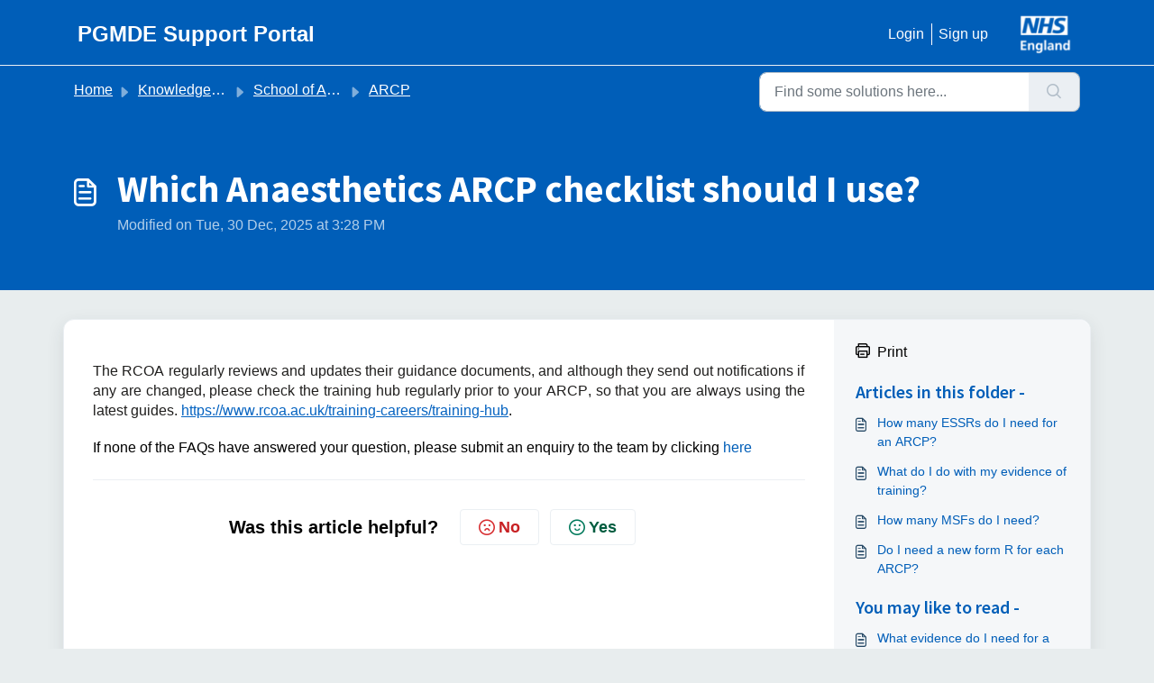

--- FILE ---
content_type: application/javascript
request_url: https://lasepgmdesupport.hee.nhs.uk/assets/cdn/portal/scripts/integrations.js
body_size: -1102
content:
(window.webpackJsonp=window.webpackJsonp||[]).push([[44],{266:function(e,t,n){"use strict";n.r(t);var i=n(28);if(function(){function e(){dataLayer.push(arguments)}if(window.store.googleAnalytics){var t=window.store.googleAnalytics,n=t.account_number,r=t.domain,o=t.ga4;if(n){var a;o?(window.dataLayer=window.dataLayer||[],e("js",new Date),r&&e("set","linker",{domains:[r]}),e("config",n),a="https://www.googletagmanager.com/gtag/js?id=".concat(n)):(window._gaq=window._gaq||[],window._gaq.push(["_setAccount",n]),window._gaq.push(["_addDevId","00P19"]),r&&window._gaq.push(["_setDomainName",r]),window._gaq.push(["_trackPageview"]),a="".concat("https:"===document.location.protocol?"https://ssl":"http://www",".google-analytics.com/ga.js"));var s={type:"text/javascript",async:!0,src:a};Object(i.a)(s,!0)}}}(),function(){if(window.store.freshchat){var e=window.store,t=e.currentLocale,n=e.account.id,r=e.portal.id,o=e.user;o=void 0===o?{}:o;var a=o.name,s=o.email,l=e.freshchat,c=l.token,u=l.visitor_widget_host_url,d=l.autofaq_enabled,f=l.freddy_bot_status,h=l.freddy_bot_widget_config,p=l.csp_nonce,g={src:"".concat(u,"/js/widget.js")},m={token:c,host:u};d&&f&&(m.locale=t,m.meta={fw_product:"freshdesk",fw_product_acc_id:n.toString(),fw_group_id:r.toString()},m.config=h),s&&a&&(m.externalId=s,m.firstName=a,m.email=s),p&&(m.cspNonce=p),Object(i.a)(g,!0).then(function(){window.jQuery(document).ready(function(){window.fcWidget.init(m)})})}}(),window.store.freddy_bot){var r=window.store,o=r.user,a=o.name,s=o.email,l=r.freddy_bot,c=l.widget_code_src,u=l.freshdesk_product_id,d=l.external_id,f=l.widget_code_env,h=l.widget_code_self_init,p=l.widget_code_init_type,g=l.widget_code_region;!function(){if(!document.getElementById("spd-busns-spt")){var e={id:"spd-busns-spt",async:!0,src:c,"data-prdct-hash":u,"data-ext-client-id":d,"data-env":f,"data-self-init":h,"data-init-type":p,"data-region":g};Object(i.a)(e,!0).then(function(){window.Freshbots.initiateWidget({getClientParams:function(){return{"cstmr::nm":a,"cstmr::eml":s}}})})}}()}},28:function(e,t,n){"use strict";var i=n(3),r=n.n(i),o=function(e){var t=arguments.length>1&&void 0!==arguments[1]?arguments[1]:!1,n=document.createElement("script");Object.entries(e).forEach(function(e){var t=r()(e,2),i=t[0],o=t[1],a="boolean"==typeof o?"":o;n.setAttribute(i,a)});var i=t?"head":"body",o=document.querySelector("".concat(i," script"));return o.parentNode.insertBefore(n,o),new Promise(function(e,t){n.onload=function(){e.apply(void 0,arguments)},n.onerror=function(){t(new Error("Error in loading scripts"))}})};t.a=o}},[[266,0]]]);